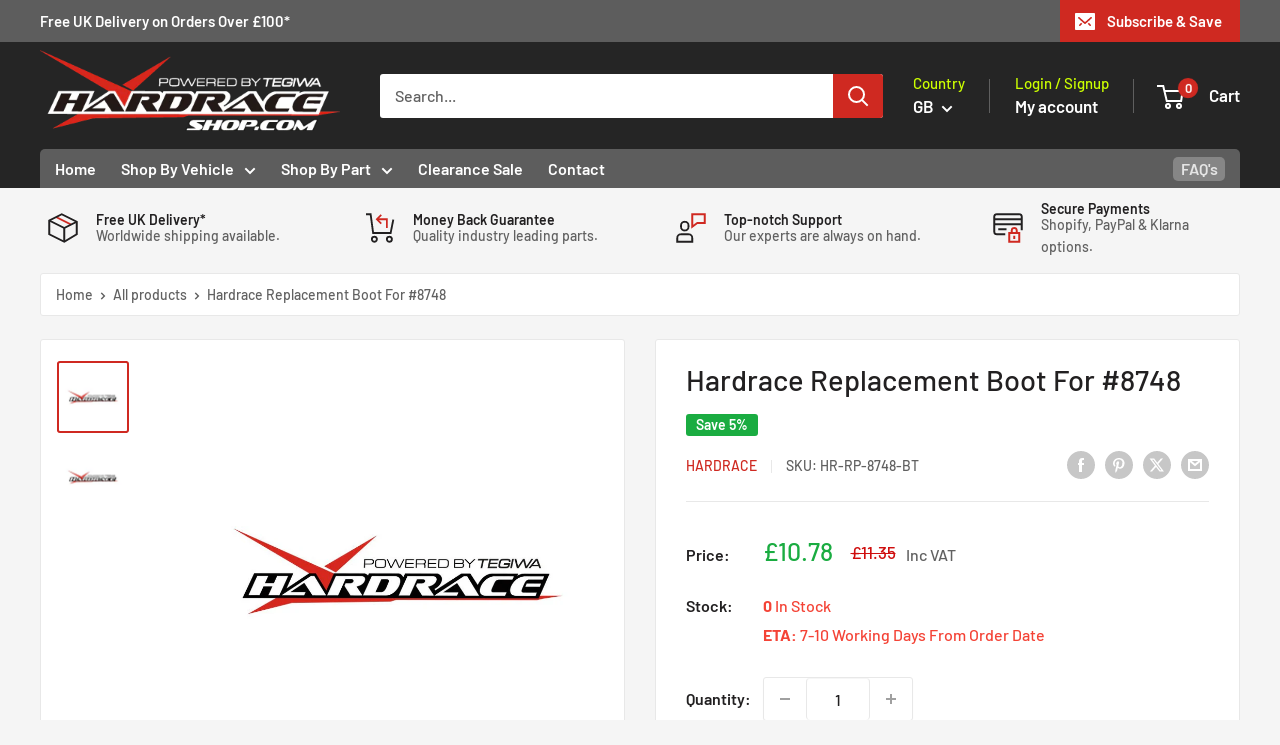

--- FILE ---
content_type: text/css
request_url: https://hardraceshop.com/cdn/shop/t/6/assets/custom.css?v=143574971158033159031742297395
body_size: 1479
content:
.header__action-item-title{color:#ccff01}.scrolled{box-shadow:0 3px 5px #393f484d;border-bottom:2px solid var(--header-accent-color)}.mega-menu__link:hover{color:var(--accent-color)!important}.mini-cart__inner [bss-b2b-cart-total-price],.mini-cart__inner [bss-b2b-final-line-price],.mini-cart__inner [bss-b2b-cart-total-discount],.mini-cart__inner [data-cart-item-regular-price],.mini-cart__inner [data-cart-subtotal]{visibility:visible!important;opacity:1!important}.ysr-specs-table th{text-align:left;padding:8px!important;background-color:#f8f9fa;border:1px solid #ddd}.ysr-specs-table td{text-align:left;padding:8px!important;border:1px solid #ddd}.product-form__add-button{color:#fff}.featured-collection .featured-collection__title{font-weight:600;text-transform:uppercase;font-size:2rem;text-shadow:2px 2px 4px rgba(0,0,0,.3),1px 1px 2px rgba(0,0,0,.2)}.mdb-pricelist .price--compare{text-decoration:line-through;margin-top:20px}.vat-info{font-size:14px;margin-left:5px;color:#616161}#mdb-price-match-trigger:hover{cursor:pointer}.price{color:#1aac41}.product-form .price--compare,.product-item .price--compare{color:#cf0e0e}.page__sub-header{border:1px solid var(--border-color);border-radius:3px;background:#fff;padding:7.5px 15px;margin-top:15px}.collection__description .container{padding:0}.shopify-policy__container{border:1px solid var(--border-color);border-radius:3px;background:#fff;margin-top:30px;padding:0 20px 20px}.slideshow__image{border-top:2px solid var(--header-accent-color)}.announcement-bar{border-bottom:none}.nav-bar .link:hover,.nav-bar .link:focus{color:silver}.nav-dropdown__link:hover{color:#252525!important}.collection__filter-collapsible .collection__filter-checkbox-list{max-height:300px;overflow:auto}.metafields-table td:nth-child(odd){font-weight:600;text-wrap:nowrap}.flickity-page-dots{display:none}.cm_vehicle-widget_dropdowns{padding:20px 30px!important;border-radius:5px!important;box-shadow:10px 10px 20px #0000004d!important;position:relative!important;border:3px solid #d3f922!important;background-color:#3a3c40!important;background-image:url(https://cdn.shopify.com/s/files/1/0093/3524/2818/files/topographic-bg.png?v=1647981093)!important}.cm_vehicle-widget__home.cm_vehicle-widget__row .cm_vehicle-widget_title{color:#fff!important}.cm_vehicle-widget__home.cm_vehicle-widget__row .cm_vehicle-widget_dropdowns{margin-top:-35px!important}.cm_FacetPanel .facetdiv{margin-bottom:.2em!important;line-height:1.6}.cm_vehicle-widget_dropdowns{padding:15px 15px 20px!important;background-image:url(https://cdn.shopify.com/s/files/1/0093/3524/2818/files/topographic-bg.png?v=1647981093)!important;background-color:#3a3c40!important;border:3px solid #858585!important;border-radius:5px!important}.cm_vehicle-widget__search .cm_vehicle-widget_title{padding-top:0!important;color:#fff!important;padding-bottom:10px!important;font-size:21px!important}.cm_vehicle-widget_button-container .cm_button.cm_button__primary{background-color:#c9ff04!important;color:#000!important}.cm_vehicle-widget_label{background-image:url(https://cdn.shopify.com/s/files/1/0093/3524/2818/files/topographic-bg.png?v=1647981093)!important;padding:10px 15px 3px!important;border:3px solid #858585!important;border-radius:5px!important}.cm_vehicle-widget_button-container .cm_button.cm_button__primary:hover{background-color:#c9ff04!important;opacity:.8!important}.facetholder{background:#f5f5f5!important;padding:10px 10px 1px!important;margin-bottom:15px!important;border:1px solid #bbbbbb!important}.cm_FacetPanel .facettitle{position:relative!important;left:12px!important;padding:10px!important;border:1px solid #bbbbbb!important;border-right:0!important;margin-top:10px!important;font-size:14px!important;font-family:sans-serif!important;font-weight:700!important}.cm_FacetPanel .facettitle .cm_icon{right:6px!important;top:9px!important}#cm-ymm .cm_vehicle-widget_dropdowns{padding:20px 30px!important;border-radius:5px!important;box-shadow:10px 10px 20px #0000004d!important;margin-top:-30px!important;z-index:1!important;position:relative!important;border:3px solid #d3f922!important}#cm-ymm .cm_vehicle-widget_header{border:3px solid #d3f922!important}.cm_vehicle-widget__home.cm_vehicle-widget__row .cm_vehicle-widget_title{color:#fff!important;font-size:21px!important;margin-right:30px!important}.cm_select_inner-select,.cm_vehicle-widget_button-container .cm_vehicle-widget_button{border-radius:5px!important}.cm_vehicle-widget{margin-bottom:15px!important}.cm_vehicle-widget_label .cm_vehicle-widget_title{color:#fff!important;padding-bottom:10px!important}.cm_main-content .cm_SearchResult .cm_product-item__title,.cm_related-products .cm_product-item__title{-webkit-line-clamp:4!important;font-weight:600!important}.cm_product-item__vendor,.cm_product-item__sku{font-weight:400!important}.cm_product-item .cm_button.cm_button__primary{background-color:#d9242c!important;border:1px solid #d9242c!important;color:#fff!important}.cm_main-content .cm_SearchResult .cm_product-item__price-container .cm_product-item__price_compare{color:#d00909}#cm-collection-page{margin-top:30px}.cm_main-content .cm_SearchResult .cm_product-item__price,.cm_related-products .cm_product-item__price{font-size:1.2em!important;color:#079a07}.template-collection .loading-icon{min-height:500px!important}.template-collection .loading-icon img{width:100px!important;height:100px!important}.container--narrow{max-width:2500px;border:1px solid var(--border-color);border-radius:3px;background:#fff;padding:7.5px 15px}.template-collection .cm_vehicle-widget{margin-bottom:35px!important}#shopify-block-convermax_year_make_model_collection_page_nMzBMR{min-height:650px}.mdb-custom-heading{border:1px solid var(--border-color);border-radius:3px;padding:7.5px 15px;margin-top:30px;margin-bottom:-10px;background:#f5f5f5}.mdb-custom-heading .page__header{margin:0;text-transform:uppercase}.shopify-payment-button div:nth-child(2),.shopify-payment-button button:nth-child(2){display:none!important}.mdb-search-sku{margin:0;font-size:12px;position:relative;bottom:5px}.product-klarna-osm{margin-bottom:18px}.mdb-menu-image{margin-bottom:10px;padding:0 30px}.nav-bar__item:nth-child(3) .mdb-menu-image{padding:0;background:#f7f7f7;margin-bottom:0;transition:all .3s ease-in-out;text-align:center}.nav-bar__item:nth-child(3) .mdb-menu-image:hover img{animation:wobble .7s ease;filter:drop-shadow(2px 4px 6px #6e6e6e);-webkit-filter:drop-shadow(2px 4px 6px #6e6e6e);-moz-filter:drop-shadow(2px 4px 6px #6e6e6e);-o-filter:drop-shadow(2px 4px 6px #6e6e6e);transition:all .3s ease-in-out}.nav-bar__item:nth-child(2) .mega-menu__column{transition:.5s ease}.nav-bar__item:nth-child(2) .mega-menu__column:hover{transform:scale(1.1)}.mega-menu__title.heading:hover{color:#fff}@keyframes wobble{0%{transform:translate(0)}30%{transform:translate(-4%) rotate(-3deg)}60%{transform:translate(4%) rotate(2deg)}90%{transform:translate(0)}}@media (max-width:767px){.card-sub-item{padding-top:20px!important}.metafields-table{line-height:1.3}.cm_vehicle-widget_header{padding:10px 20px!important;border:3px solid #d3f922!important;color:#fff!important;background:#3b3b3b!important;border-radius:5px!important;margin-bottom:20px!important;box-shadow:10px 10px 20px #0000004d!important;margin-top:-20px;position:relative}#cm-ymm .cm_vehicle-widget_dropdowns{margin-top:0!important}#shopify-section-template--23271115194664__image_promo_blocks_LiwdhG section{margin-top:20px!important}.mdb-custom-heading .page__header h1{font-size:21px}.cm_vehicle-widget__search .cm_vehicle-widget_title{font-size:18px!important;text-align:center;line-height:1.3!important}.cm_vehicle-widget_label{padding:10px 15px!important}.mobile-menu__nav-list-item{margin-bottom:5px}.mdb-custom-heading{margin-top:20px;margin-bottom:-10px}.scrolled .header__search-bar-wrapper{display:none}.scrolled .header--search-expanded{margin-bottom:0;transition:unset}.announcement-bar{display:block!important}.collection__toolbar{top:calc(64px * var(--header-is-sticky, 0))!important}.collection__filter-icon path{stroke:#ee2f26}}@media (min-width:767px){.header{padding:13px 0}#customer_login{border:1px solid var(--border-color);border-radius:3px;background:#fff;padding:20px 50px;max-width:640px}.nav-bar .nav-bar__item:last-child{float:right;color:#e5e5e5;margin-right:10px}.nav-bar .nav-bar__item:last-child{margin-right:0}.nav-bar .nav-bar__item:last-child a{border-radius:5px;padding:0 7.5px;line-height:1.5;position:relative;top:2.5px;background-color:#868686}.footer__wrapper{padding:30px 0}.scrolled .nav-bar{display:none}.offer-item{padding:20px 30px}.cm_main-content .cm_SearchResult .cmRepeater_items,.cm_related-products .cmRepeater_items{grid-template-columns:repeat(4,1fr)!important}#main{min-height:400px}.header__logo-image{position:relative;top:-5px}}@media screen and (min-width: 1000px){.nav-bar__item:nth-child(3) .mega-menu__column{flex:0 24.6%}.nav-bar__item:nth-child(2) .mega-menu__inner{gap:10px 10px}.nav-bar__item:nth-child(2) .mega-menu__column{flex:0 13.64%}.nav-bar__item{padding:5px 0;font-weight:600;font-size:16px;color:#fff;margin-right:25px}.nav-bar{background:#252525;border-bottom:none}.nav-bar:after{display:none}.nav-bar__linklist{background:#5d5d5d;border-radius:5px 5px 0 0;padding:0 15px}.footer__title,.footer__title[disabled]{color:#ccff01;font-size:16px}.collection__filter-group-name{justify-content:space-between;border-bottom:1px solid #ededed}.card__section--tight{padding:15px}.mega-menu__title.heading{margin-bottom:0;display:block;line-height:1.5;font-style:italic;font-weight:600;background:#cf2921;color:#fff;padding:2.5px 10px;border-radius:3px;box-shadow:2px 4px 8px #cdcdcd;margin-left:-2px;text-align:center}.mega-menu__column{margin-left:0;margin-right:0;margin-bottom:0;flex:0 19.2%;padding:3px 10px 0}.mega-menu__inner{justify-content:flex-start;flex-wrap:wrap;padding:20px 0 25px;gap:20px 5px}.mega-menu__link{display:block;padding:3px 0 0;line-height:1.4;font-size:16px;font-weight:500;color:#222021}.mega-menu__linklist{margin-top:5px}.layout__section--secondary{width:308px}.nav-bar__link[aria-expanded=true]{color:silver}.mega-menu__column{flex:0 16%}.header__action-item{padding:0 25px}}
/*# sourceMappingURL=/cdn/shop/t/6/assets/custom.css.map?v=143574971158033159031742297395 */
